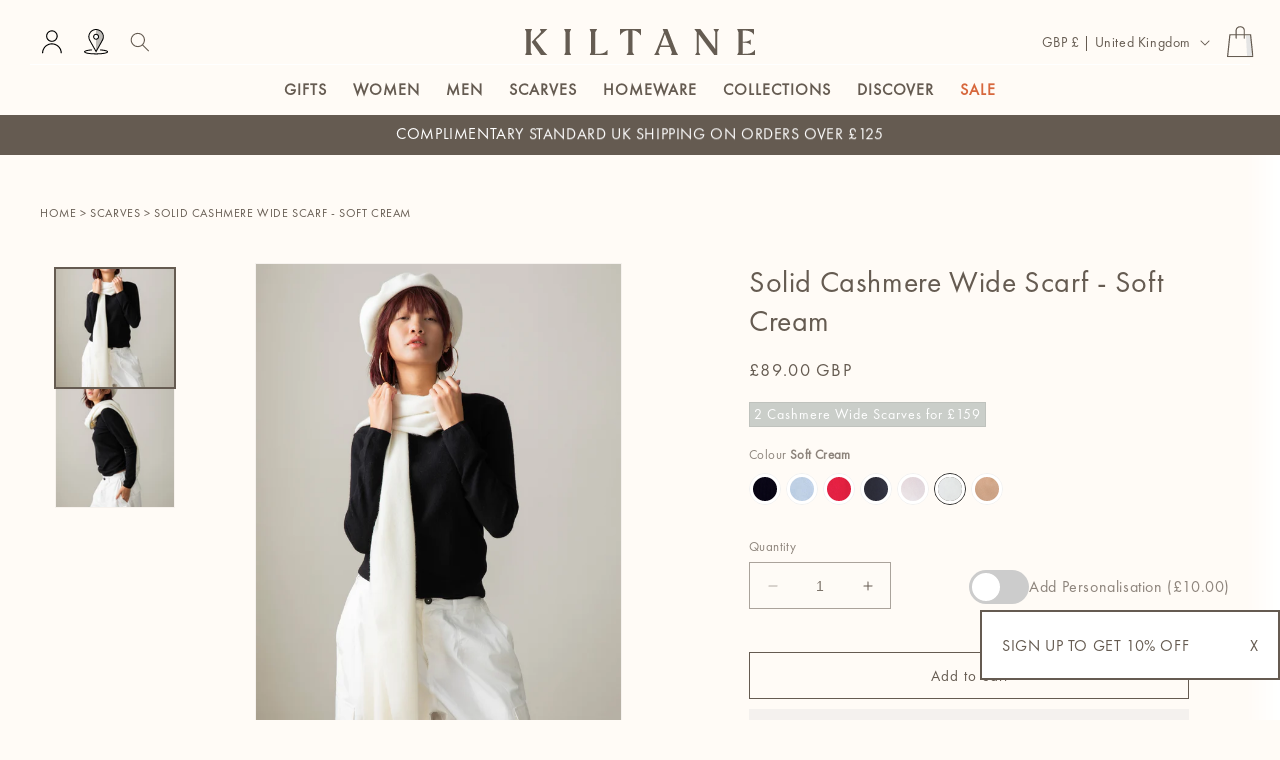

--- FILE ---
content_type: text/css
request_url: https://www.kiltane.com/cdn/shop/t/87/compiled_assets/styles.css?27721
body_size: 412
content:
.embroidery-section-toggle{display:inline-flex;justify-content:end;align-items:center;gap:15px;flex:1;float:right;height:100px;margin-bottom:0}.product-form__input.product-form__quantity{display:inline-flex;flex-direction:column;justify-content:center;align-items:start;margin-bottom:0}.embroidery-section{margin:10px 0 20px}.toggle-switch-section{display:flex;align-items:center;gap:15px}.toggle-label{font-weight:500}.switch{position:relative;display:inline-block;width:60px;height:34px;cursor:pointer}.switch input{opacity:0;width:0;height:0}.embroidery-section-toggle .slider{position:absolute;top:0;left:0;right:0;bottom:0;background-color:#ccc;transition:.4s;border-radius:34px}.embroidery-section-toggle .slider:before{position:absolute;content:"";height:28px;width:28px;left:3px;bottom:3px;background-color:#fff;transition:.4s;border-radius:50%}.embroidery-section-toggle input:checked+.slider{background-color:#d7573c}.embroidery-section-toggle input:checked+.slider:before{transform:translate(26px)}.embroidery-options{margin-top:20px}.disclaimer-title{margin-bottom:0}.embroidery-disclaimer{margin-top:0;margin-bottom:20px}.variant-section{margin-bottom:20px}.variant-label{display:block;font-weight:600;margin-bottom:10px}.variant-label .required{color:#d7573c}.font-options{display:flex;gap:15px;flex-wrap:wrap}.font-option{display:flex;align-items:center;gap:12px;cursor:pointer;padding:10px;border:2px solid transparent;transition:all .3s ease;min-width:80px}.font-option:hover{border-color:#ddd}.font-option.selected{border-color:#d7573c;background-color:#fff5f2}.font-preview{width:60px;height:60px;border-radius:50%;background-color:#f8f9fa;display:flex;align-items:center;justify-content:center;border:1px solid #e0e0e0;overflow:hidden}.font-preview img{width:100%;height:100%;object-fit:cover}.font-fallback{background-color:#f8f9fa;display:flex;align-items:center;justify-content:center;font-size:16px;text-align:center;padding:5px;width:100%;height:100%}.font-name{font-size:16px;text-align:center;word-wrap:break-word;max-width:100%}.color-options{display:flex;gap:12px;flex-wrap:wrap}.color-option{display:flex;flex-direction:column;align-items:center;gap:8px;cursor:pointer;padding:8px;border:2px solid transparent;border-radius:8px;transition:all .3s ease;min-width:70px}.color-option:hover{border-color:#ddd}.color-option.selected{border-color:#d7573c;background-color:#fff5f2}.color-preview{width:40px;height:40px;border-radius:50%;border:2px solid #fff;box-shadow:0 2px 4px #0000001a;overflow:hidden;display:flex;align-items:center;justify-content:center}.color-preview img{width:100%;height:100%;object-fit:cover}.color-fallback{width:100%;height:100%;background-color:#f8f9fa;border-radius:50%}.color-name{font-size:12px;color:#666;text-align:center;word-wrap:break-word;max-width:100%}.font-option.out-of-stock,.color-option.out-of-stock{opacity:.4;pointer-events:none;cursor:not-allowed}.font-option.out-of-stock .font-preview,.color-option.out-of-stock .color-preview{filter:grayscale(100%);position:relative}.font-option.out-of-stock .font-preview:after,.color-option.out-of-stock .color-preview:after{content:"";position:absolute;top:50%;left:0%;right:0%;height:2px;background-color:#000;transform:translateY(-50%) rotate(-45deg);z-index:2}.text-input-container{position:relative;max-width:200px;margin-bottom:40px}.embroidery-text-input{width:100%;padding:12px;border:1px solid #ddd;border-radius:4px;font-size:14px;outline:none;transition:border-color .3s ease;text-transform:uppercase;font-weight:600;letter-spacing:1px}.embroidery-text-input:focus{border-color:#d7573c}.embroidery-text-input::placeholder{text-transform:none;font-weight:400;letter-spacing:normal}.character-count{position:absolute;bottom:8px;right:8px;font-size:12px;color:#999}.input-tooltip{position:absolute;bottom:-30px;left:0;font-size:11px;color:#666;font-style:italic;opacity:.8}.hidden{display:none}.font-modal{position:fixed;top:0;left:0;width:100%;height:100%;z-index:9999;display:flex;align-items:center;justify-content:center}.font-modal-overlay{position:absolute;top:0;left:0;width:100%;height:100%;background-color:#000c;cursor:pointer}.font-modal-content{position:relative;border-radius:8px;max-width:500px;max-height:80vh;overflow:auto;text-align:center;box-shadow:0 4px 20px #0000004d}.font-modal-close{position:absolute;top:10px;right:15px;font-size:40px;font-weight:700;cursor:pointer;color:#000;line-height:1}.font-modal-close:hover{color:#d7573c}#fontModalImage{max-width:100%;object-fit:contain}@media screen and (max-width: 1150px) and (min-width: 750px){.embroidery-section-toggle{display:flex;float:none;justify-content:start;height:auto}}@media screen and (max-width:436px){.embroidery-section-toggle{display:flex;float:none;justify-content:start;height:auto}}
/*# sourceMappingURL=/cdn/shop/t/87/compiled_assets/styles.css.map?27721= */


--- FILE ---
content_type: text/css
request_url: https://www.kiltane.com/cdn/shop/t/87/assets/kiltane.css?v=11899637536901417581767620290
body_size: 1995
content:
body,.collection-hero,.boost-sd__search-form-wrapper{background:#fffbf6!important}#MainContent{padding-top:200px}@media screen and (max-width: 990px){#MainContent{padding-top:100px}}.boost-sd__pagination-number--active{text-decoration:underline;font-weight:700!important}.tmenu_submenu_type_mega .tmenu_item_layout_block .tmenu_submenu>.tmenu_item a{font-size:20px!important}.home-page #MainContent{padding-top:100px}@media screen and (max-width: 990px){.home-page #MainContent{padding-top:75px}}.tmenu_nav .tmenu_item_link{color:#655b51!important}.tmenu_nav .tmenu_item:hover .tmenu_item_link{color:#fff!important}.header__inline-menu .delayed li{opacity:0;animation:fadeIn 3s ease-in forwards;animation-delay:2s}@keyframes fadeIn{to{opacity:1}}.header-banner{display:flex;justify-content:center;text-align:center}a.header__location-icon{padding-left:0}.header{padding-bottom:0!important}.header-wrapper{background:#fffbf6;position:absolute;transition:.5s;width:100%}.tmenu_submenu_type_flyout .tmenu_submenu,.tmenu_item--root>.tmenu_submenu{background-color:#655b51!important}.home-page .header__menu-item,.home-page .header__active-menu-item,.home-page .header-banner{color:#000;text-decoration:none}.home-page .scrolled-past-header .header__menu-item,.home-page .scrolled-past-header .header__active-menu-item,.home-page .scrolled-past-header .header-banner,.home-page .header-wrapper:hover .header__menu-item,.home-page .header-wrapper:hover .header__active-menu-item,.home-page .header-wrapper:hover .header-banner{color:#fff}.left-icons{grid-area:left-icons;justify-self:start;display:flex}.right-icons .header__search{display:none}.header__icon--wishlist,.header__icon--cart{padding-left:23px;background-repeat:no-repeat;background-size:27px 40px;background-position:center center;-webkit-transition:-webkit-transform .2s;transition:-webkit-transform .2s;transition:transform .2s;transition:transform .2s,-webkit-transform .2s}@media screen and (max-width: 990px){.left-icons{display:none}.right-icons .header__search{display:block}#HeaderCountryMobileForm .disclosure__list-wrapper{z-index:9999}#HeaderCountryMobileForm .disclosure__button span,#HeaderCountryMobileForm .disclosure__button svg{color:#fff}}.kiltane-icon{display:none}@media screen and (min-width:990px){.header__inline-menu{width:100%;display:flex;justify-content:center;border-top:1px solid white}.scrolled-past-header .header--top-center{grid-template-areas:"heading left-icons navigation icons";grid-template-columns:70px 1fr auto 1fr}.scrolled-past-header .header__inline-menu{margin-top:0!important}.scrolled-past-header .header__heading-logo{display:none}.scrolled-past-header .header__heading-link{padding:0;justify-self:center}.scrolled-past-header .kiltane-icon{display:flex;max-width:50px}.scrolled-past-header .header__heading-logo-wrapper{display:inline-block;transition:width .3s cubic-bezier(.52,0,.61,.99);height:50px;display:flex;justify-content:center;align-self:center}.scrolled-past-header .header__heading-link{display:block;overflow-x:hidden;width:80px;height:70px;position:fixed;overflow:hidden;left:0;top:0;-webkit-box-ordinal-group:0;-ms-flex-order:-1;order:-1;background-color:#fffbf6;-webkit-transform:none;transform:none;margin:0;z-index:2;display:flex}}.search-modal{z-index:9999}.header-wrapper .swiper{background-color:#655b51}.tmenu_item--root>a>.tmenu_item_text{font-weight:700!important}.tmenu_item a{font-family:FuturaPT,sans-serif!important;font-weight:400!important}.tmenu_item>.tmenu_submenu{margin:0 auto;padding-left:calc((100% - 1200px)/2)!important;padding-right:calc((100% - 1200px)/2)!important;box-sizing:border-box}@media screen and (min-width:990px){.tmenu_item_active,.kiltane-mega-menu .tmenu_submenu{background-color:#655b51!important}}#menu-drawer,.tmenu_item_mobile{background-color:#655b51}.tmenu_item_mobile .tmenu_item_link{color:#fff}.menu-sale>a>.tmenu_item_text{color:red!important}.home-page .header-wrapper:hover .menu-sale>a>.tmenu_item_text,.home-page .scrolled-past-header .menu-sale>a>.tmenu_item_text{color:red!important}.swiper-button-prev,.swiper-button-next{width:40px;height:40px;background-color:#fff;border:1px solid #E7E7E7;border-radius:50%}.swiper-button-prev:after,.swiper-button-next:after{font-size:15px;color:#494949}.product-form__input input[type=radio]+label.color-swatch{height:25px;width:25px;padding:0;margin:0;border-radius:100%}.product-form__input input[type=radio]:checked+label.color-swatch{box-shadow:0 0 0 2px #000;transition:box-shadow .2s ease}.boost-sd__recommendation-title-text{font-size:22px!important;font-family:FuturaPT,sans-serif!important;font-weight:400!important;color:#655b51!important}@media screen and (max-width: 990px){.delivery-wrapper table{width:100%!important}.delivery-wrapper tbody p,.delivery-wrapper tbody td{font-size:12px}}.product__title h1,.boost-sd__show-limit-list-button,.boost-sd__sorting-label,.boost-sd__sorting-button{font-family:FuturaPT,sans-serif!important;color:#655b51!important}.boost-sd__sorting-list{z-index:999!important}.panel p,.panel div,.panel{font-size:1.3rem;margin:0}.panel{padding-bottom:10px!important}.collection-hero__title{color:#655b51!important;font-size:2rem}@media screen and (min-width:990px){.collection-hero__title{font-size:2.5rem}}.boost-sd__collection-header{display:none}.boost-sd__product-title{min-height:35px;font-family:FuturaPT,sans-serif!important;color:#655b51!important}.boost-sd__filter-option-title{font-family:CalsonPro-Regular,sans-serif!important;font-weight:500!important;font-size:14px;color:#655b51!important}.boost-sd__product-item .boost-sd__button span,.product-form__submit{color:#655b51!important;background:unset!important;font-family:FuturaPT,sans-serif!important}.boost-sd__button{border-color:#655b51!important;color:#655b51!important;background-color:transparent!important}.boost-sd__button:hover,.product-form__submit:hover{background-color:#655b51!important;border:white 2px solid;border-color:#fff!important;color:#fff}.boost-sd__button:hover .boost-sd__button-text,.product-form__submit:hover span{color:#fff!important}.boost-sd__button-text{font-family:FuturaPT,sans-serif!important}.boost-sd__filter-option-item-label,.boost-sd__format-currency{font-family:FuturaPT,serif!important;color:#655b51!important}wishlist-button-collection .wk-floating{z-index:3!important}.boost-sd__header-main-2-content{width:100%!important}.klaviyo-signup-modal{min-width:300px;min-height:100px;max-width:600px;position:fixed;right:0;bottom:10px;max-height:80vh;z-index:999;overflow-y:auto}.klaviyo-signup-button{width:100%;height:100%;align-content:center;min-height:70px;border:2px solid #655B51;color:#655b51;display:grid;grid-template-columns:90% 10%;text-align:left;background-color:#fff;padding:10px 0 10px 20px;line-height:normal}#klaviyo-signup div.response{margin:0!important;padding:0 .5em .5em 0!important}.klaviyo-signup-modal #klaviyo-signup-shell{transition:2s;background-color:#fff;box-shadow:0 4px 8px #0003,0 6px 20px #00000030}.klaviyo-signup-modal #klaviyo-signup{width:100%;background-color:#fffbf6}.klaviyo-signup-modal .signup-content{display:grid;grid-template-columns:50% 50%}.klaviyo-signup-button:hover{cursor:pointer}.klaviyo-signup-content img{width:100%}.signup-content>div{padding:10px}.display-none{display:none}#mce-success-response{color:#655b51!important}@media screen and (max-width: 990px){.klaviyo-signup-modal{max-height:98vh}.klaviyo-signup-button div{font-size:14px}.klaviyo-signup-button{min-height:45px}.klaviyo-signup-modal .signup-content{grid-template-columns:100% 50%}.signup-content img{display:none}}.button.button--secondary:hover,.banner__buttons .button:hover{background-color:#655b51;color:#fff}.main-page-title{display:flex;justify-content:center}.tab-pill:hover{cursor:pointer;background-color:#dcdcdc!important}.footer__payment{filter:grayscale(1)}.drawer__footer summary{font-weight:700}.boost-sd__product-item[data-product-id="8929711653145"]{display:none!important}.giftwrap-by-wrapped{color:#655b51}@media screen and (max-width: 990px){.collections .swiper-slide{height:auto}.collections .carousel-item{height:100%;display:flex;flex-direction:column}.carousel-item-info{flex:1;justify-content:space-between}.carousel-item-info h2{font-size:16px!important}}#shopify-section-template--20844078530841__e5be4be2-b5f2-4fb4-9afb-44236c815787 .button:after,#shopify-section-template--20844078530841__e5be4be2-b5f2-4fb4-9afb-44236c815787 .button:before{box-shadow:unset!important}.banner__heading{font-family:FuturaPT}.hide-desktop{display:none!important}@media screen and (max-width: 990px){.hide-desktop{display:block!important}.hide-mobile{display:none!important}}.the-details-accordian div{display:block;margin-bottom:10px}.the-details-accordian div:before{content:"";position:absolute;left:0}.the-details-accordian div{text-indent:-9px}.the-details-accordian div span{display:block;margin-bottom:10px;margin-top:10px}.boost-sd__recommendation .boost-sd__recommendation-title-text{text-transform:uppercase!important;font-size:16px!important;font-weight:700!important}#size-guide h1,#size-guide p,#size-guide h2{margin:0 0 20px}.cart__footer{margin-bottom:40px}.tmenu_image span{font-weight:300!important}.boost-sd-layout,.boost-sd__toolbar-inner{max-width:1650px!important}.location-hide{display:none!important}.cart-notification.active{z-index:999}.cart-notification{background:#fff;z-index:999}.boost-sd__filter-tree-horizontal-refine-by-item,.boost-sd__refine-by-horizontal-refine-by-item{background-color:transparent!important;border:1px solid #655B51!important;color:#655b51!important;font-family:FuturaPT!important}.footer-accordion{max-width:600px;margin:0 auto;padding:0;list-style:none}.footer-accordion-item{border-radius:4px;overflow:hidden}.footer-accordion-header{color:#fff;cursor:pointer;padding:10px;border:none;width:100%;outline:none;transition:background-color .3s ease;display:block;text-align:left;background-color:unset;display:flex;flex-direction:row;justify-content:space-between}.footer-accordion-content{max-height:0;overflow:hidden;transition:max-height .3s ease;padding-left:0}.footer-accordion-content li{padding:10px 15px}.footer-accordion-header>div>a{color:#fff;text-decoration:none}.footer-accordion-content li a{color:#ffffffbf;text-decoration:none}.footer-accordion-content li a:hover{text-decoration:underline}.footer-accordion-header.active .arrow{transform:rotate(-180deg)}.arrow .icon-caret{height:calc(var(--font-heading-scale) * .6rem)}.klaviyo-form-WjrXvC form>div{justify-content:start!important}.boost-sd__pagination button{color:#655b51!important}.boost-sd__filter-option-path{fill:#655b51!important}.dustbag-wrapper-container{margin-top:10px}.limoniapps-discountninja-subtotalcomment-summary-row{display:none!important}.cart-page-layout:has(#main-cart-footer.is-empty){grid-template-columns:1fr;max-width:800px;margin:0 auto;width:100%}.tmenu_nav .kiltane-sale-heading{background-color:var(--sale-nav-background-color)}.tmenu_nav .kiltane-sale-heading a.tmenu_item_link{color:var(--sale-nav-text-color)!important}.tmenu_nav .kiltane-sale-heading a.tmenu_item_link:hover{background-color:var(--sale-nav-background-color-hover)!important}.tmenu_nav .kiltane-sale-heading a.tmenu_item_link:hover{color:var(--sale-nav-text-color-hover)!important}
/*# sourceMappingURL=/cdn/shop/t/87/assets/kiltane.css.map?v=11899637536901417581767620290 */


--- FILE ---
content_type: text/css
request_url: https://www.kiltane.com/cdn/shop/t/87/assets/component-complementary-products.css?v=149351664368571928751756274640
body_size: 855
content:
.complementary-products__container{display:flex;flex-direction:column;gap:1.3rem}product-recommendations:not(.is-accordion) .complementary-products__container{margin-top:1.5rem}.complementary-products__container>details[open]{padding-bottom:1.5rem}.complementary-slider{margin-top:0;gap:0}.complementary-slide{--shadow-padding-sides: calc((var(--shadow-horizontal-offset) + var(--shadow-blur-radius)) * var(--shadow-visible));--shadow-padding-sides-negative: calc( (var(--shadow-horizontal-offset) * -1 + var(--shadow-blur-radius)) * var(--shadow-visible) )}.complementary-slide>ul{display:flex;flex-direction:column;gap:var(--grid-mobile-vertical-spacing)}.complementary-slide.complementary-slide--standard>ul{gap:calc(var(--grid-mobile-vertical-spacing) + 8px)}@media screen and (min-width: 750px){.complementary-slide>ul{gap:var(--grid-desktop-vertical-spacing)}.complementary-slide.complementary-slide--standard>ul{gap:calc(var(--grid-desktop-vertical-spacing) + 8px)}}.complementary-slide.grid__item{width:100%;padding-top:max(var(--focus-outline-padding),var(--shadow-padding-top));padding-bottom:max(var(--focus-outline-padding),var(--shadow-padding-bottom));padding-right:max(var(--focus-outline-padding),var(--shadow-padding-sides));padding-left:max(var(--focus-outline-padding),var(--shadow-padding-sides-negative))}.complementary-slide .card-wrapper{height:auto}.complementary-products>.summary__title{display:flex;line-height:1;padding:1.5rem 0}.accordion+product-recommendations .accordion,product-recommendations.is-accordion+.accordion{margin-top:0;border-top:none}.complementary-products>.summary__title .icon-accordion{fill:rgb(var(--color-foreground));height:calc(var(--font-heading-scale) * 2rem);margin-right:calc(var(--font-heading-scale) * 1rem);width:calc(var(--font-heading-scale) * 2rem)}.complementary-products__container .card--card .card__content,.complementary-products__container .card--horizontal .card__information{padding:0}.complementary-products__container .card--horizontal .card__inner{max-width:20%}@media screen and (min-width: 750px) and (max-width: 1200px){.complementary-products__container .card--horizontal .card__inner{max-width:25%}}.complementary-slide .card--text .card__content{grid-template-rows:minmax(0,1fr) max-content auto}.complementary-products__container .card--card.card--media>.card__content{margin-top:0}.complementary-products-contains-quick-add .underline-links-hover:hover a{text-decoration:initial}.complementary-products-contains-quick-add .card__heading:hover a{text-decoration:underline}.complementary-products__container .card--card .card__inner .card__media{border-radius:calc(var(--corner-radius) - var(--border-width) - var(--image-padding))}.complementary-products__container .card--horizontal .quick-add{margin:0;max-width:20rem}.complementary-products__container .quick-add__submit{padding:1.5rem 0;min-height:inherit}.complementary-products__container .quick-add__submit .icon-plus{width:1.2rem}.complementary-products__container .icon-wrap{display:flex}.complementary-products .sold-out-message:not(.hidden)+.icon-wrap{display:none}.complementary-products__container .quick-add__submit:not(.animate-arrow) .icon-wrap{transition:transform var(--duration-short) ease}.complementary-products__container .quick-add__submit:not(.animate-arrow):hover .icon-wrap{transform:rotate(90deg)}.complementary-products__container .quick-add__submit:after,.complementary-products__container .quick-add__submit:hover:after{box-shadow:none}.complementary-products__container .card--horizontal .quick-add,.complementary-products__container .card__badge{justify-self:var(--text-alignment)}.product--no-media .complementary-products__container .price{text-align:var(--text-alignment)}@media screen and (min-width: 750px){.complementary-products__container .price--on-sale .price-item--regular{font-size:1.3rem}}.complementary-products__details .product-form{margin-bottom:0;margin-top:0;height:100%}.complementary-products__container .swiper-pagination-bullets{bottom:0}.complementary-products__list.swiper-wrapper{padding-bottom:30px}.complementary-products__details .product-form form{justify-content:end;height:100%;display:flex;flex-direction:column}.complementary-products__container .accordion__title{margin-bottom:1.5rem}.complementary-products__list{list-style:none;padding:0;margin:0;cursor:default}.complementary-products__list:has(.complementary-products__item:nth-child(4)){cursor:grab}.complementary-products__container{display:block}.recommendationSwiper .swiper-wrapper{display:flex;align-items:stretch}.recommendationSwiper .swiper-slide{display:flex;flex-direction:column}.complementary-products__card{display:flex;border-radius:10px;padding:10px;align-items:start;gap:10px;min-height:210px}.complementary-products__image{flex:1;height:100%}@media (min-width: 1300px){.complementary-products__image{aspect-ratio:200 / 237;max-height:170px}.complementary-products__card{min-height:auto}}.complementary-products__image img{border-radius:4px;width:100%;height:100%;object-fit:contain}.complementary-products__details{flex:2;text-align:left;display:flex;flex-direction:column;height:100%;width:100%}.complementary-products__title{font-family:Futura PT,sans-serif;text-decoration:none;cursor:pointer;font-size:16px;margin:0;font-weight:500;color:inherit}.complementary-products__title:hover{text-decoration:underline}.complementary-products__price{font-size:16px;font-weight:500;margin-bottom:5px;margin-top:3px}.complementary-products__variants{margin-bottom:10px}.complementary-products__variant-button{background-color:transparent;color:inherit;border:1px solid #fff;padding:4px 8px;font-size:14px;margin-right:8px;font-family:Futura PT,sans-serif;cursor:pointer;min-width:49px}.complementary-products__add-to-cart{background-color:#fff!important;color:#655b51!important;font-weight:300;font-family:Futura PT,sans-serif;font-size:14px;line-height:1.5;letter-spacing:.05em;padding:10px 8px;border:none;width:100%;text-transform:none;cursor:pointer;margin-bottom:0}.complementary-slide>ul{display:block}.complementary-products__add-to-cart:hover{background-color:transparent!important;color:#fff!important;border-color:1px solid #fff!important}.complementary-products__variants{display:flex;flex-wrap:wrap;gap:5px;margin-bottom:12px}.complementary-products__variant-button{background-color:transparent;color:inherit;border:1px solid #fff;padding:6px 12px;font-size:14px;font-family:Futura PT,sans-serif;cursor:pointer;transition:.2s ease}.complementary-products__variant-button:hover{background-color:#fff;color:#655b51}.complementary-products__variant-button--disabled{position:relative;opacity:.5;cursor:not-allowed;pointer-events:none}.complementary-products__variant-button--disabled:hover{background-color:transparent;color:inherit}.complementary-products__variant-button--disabled:after{content:"";position:absolute;bottom:4px;left:7px;width:calc(100% - 8px);height:1.5px;transform:rotate(-32deg);transform-origin:bottom left;pointer-events:none}.complementary-products__variant-button.active{background-color:#fff;color:#655b51}@media (max-width: 825px){.complementary-products__card{flex-direction:column;align-items:stretch;padding:16px;gap:5px}.complementary-products__image img{width:50%;margin:0 auto;display:block}.complementary-products__variants{flex-wrap:wrap;gap:8px}.complementary-products__price,.complementary-products__title{margin-bottom:0;margin-top:5px}.complementary-products__variant-button--disabled:after{bottom:3px;left:5px;width:calc(100% - 3px);transform:rotate(-32deg)}.complementary-products__details .product-form{margin:10px 0 0}.complementary-products__list{cursor:default!important}.complementary-products__list:has(.complementary-products__item:nth-child(2)){cursor:grab!important}}@media (max-width: 749px){.complementary-products__card{flex-direction:row;align-items:start;gap:20px;padding:16px}.complementary-products__image img{width:150px;margin:0;display:block}.complementary-products__container .slider-mobile-gutter.mobile{display:block}.complementary-products__container .slider-mobile-gutter.desktop{display:none}}@media (max-width: 416px){.complementary-products__card{flex-direction:column;align-items:flex-start;gap:12px;padding:12px}.complementary-products__image{width:100%;margin-bottom:10px}.complementary-products__image img{width:100%;max-width:160px;margin:0 auto;display:block}}.swiper-pagination-bullet-active{background:#655b51}
/*# sourceMappingURL=/cdn/shop/t/87/assets/component-complementary-products.css.map?v=149351664368571928751756274640 */


--- FILE ---
content_type: text/css
request_url: https://www.kiltane.com/cdn/shop/t/87/assets/boost-sd-custom.css?v=1768702664615
body_size: -44
content:
.boost-sd__product-image-row--bottom{bottom:45px}.boost-sd__product-title{min-height:55px}.boost-sd__product-price{min-height:35px}.dot{height:20px;width:20px;background-color:#bbb;border-radius:50%;display:inline-block;margin-right:5px}.colorSwatch{min-height:40px;padding-top:10px;display:flex;flex-direction:row;justify-content:evenly}.colorSwatch>a{display:grid;place-items:center}.boost-sd__product-link{height:100%}.boost-sd__product-info{flex-direction:column;height:100%;padding-bottom:58px}.boost-sd__product-item .boost-sd__button{position:absolute;bottom:0;display:flex}.boost-sd__product-info .badge,.price__container .badge{background-color:#cacec9;color:#fff;border-radius:0;text-align:left;padding:4px;text-align:center}.price__container .badge{margin-top:19px;margin-bottom:12px!important}.boost-sd__filter-option-title,.boost-sd__show-limit-list-button{font-family:FuturaPT,sans-serif!important;color:#655b51!important;font-size:14px}.boost-sd__product-image-wrapper--zoom-in:hover .boost-sd__product-image-img{transform:scale(var(--boostsd-product-image-scale-number))}.badge-usp{font-family:FuturaPTExtraBold;background-color:#fffbf6;color:#655b51;position:absolute;z-index:2;bottom:10px;right:10px;padding:5px 20px;display:flex;text-align:center;text-transform:uppercase;font-size:14px}.badge-usp.personalised-badge{font-weight:300;font-family:FuturaPT,sans-serif!important;background-color:transparent;color:#fffbf6}.badge-usp.personalised-badge .icon img{max-width:50px;height:30px;filter:brightness(3);margin-bottom:-10px}@media (max-width:720px){.badge-usp{font-size:10px}}@media (min-width:720px){.boost-sd__product-title{min-height:42px;font-size:16px!important}.boost-sd__product-info .badge,.price__container .badge{font-size:14px!important}}.boost-sd__product-price-saving{font-family:FuturaPT,sans-serif!important}[data-product-id="9538813100313"] .boost-sd__btn-add-to-cart{display:none}.boost-sd__product-item{margin-bottom:-25px!important}.boost-sd__refine-by-horizontal-refine-by{padding-left:calc(var(--boostsd-general-gutter-desktop)* .5)}
/*# sourceMappingURL=/cdn/shop/t/87/assets/boost-sd-custom.css.map?v=1768702664615 */


--- FILE ---
content_type: text/javascript
request_url: https://www.kiltane.com/cdn/shop/t/87/assets/boost-sd-custom.js?v=1768702664615
body_size: 1645
content:
boostSDAppConfig?.filterSettings&&(boostSDAppConfig.filterSettings.filterLayout="horizontal");const sampleCustomization={updateProductItemGrid:componentRegistry=>{componentRegistry.useComponentPlugin("ProductItem",{name:"Add extra information",enabled:!0,apply:()=>({afterRender(element){try{let productData=element.getParams().props.product,productId=productData.id;productData?.split_product&&(productId=productData.variant_id);let productItem=document.querySelector('[data-product-id="'+productId+'"]');if(!productItem){console.error("Product item not found for product ID:",productId);return}if(!productItem.querySelector(".badge-usp"))for(var i=productData.tags.length-1;i>=0;i--){if(tag=productData.tags[i],tag.indexOf("plp-badge-")!==-1){const badgeHTML=`
            <div class="badge-usp">
              <div class="">${tag.split("plp-badge-")[1]}</div>
            </div>`;var preTagLabel='<span class="display-tag display-tag-small display-tag-gender">'+tag.split("plp-badge-")[1]+"</span>";productItem.querySelector(".boost-sd__product-image").insertAdjacentHTML("beforeend",badgeHTML)}tag.indexOf("Collection_Personalised")!==-1&&productItem.querySelector(".boost-sd__product-image").insertAdjacentHTML("beforeend",`
            <div class="badge-usp personalised-badge">
              <div class=""><span class="icon"><img src="https://cdn.shopify.com/s/files/1/0784/1388/9817/files/personlised-icon.png?v=1760528001"/></span> Personalise</div>
            </div>`)}var activeProductColor="";productItem.querySelector(".colorSwatch")||(productItem.querySelector(".boost-sd__product-image").insertAdjacentHTML("afterend",`
                    <style>
                      
                    </style>
                    <div style="display: flex; flex-direction: column;">
                      <div class="colorSwatch"></div>
                    </div>`),productData.metafields.forEach(metaObject=>{if(window.strings.collectionBadges==="true"){const country=Shopify.country,priceDiv=productItem.querySelector(".boost-sd__product-price");let badgeKey=null;switch(country){case"GB":metaObject.key==="badge"&&(badgeKey="badge");break;case"US":metaObject.key==="badge_us"&&(badgeKey="badge_us");break;default:metaObject.key==="badge_default"&&(badgeKey="badge_default");break}if(badgeKey&&metaObject.key===badgeKey&&priceDiv){const badgeDiv=document.createElement("div");badgeDiv.classList.add("badge"),badgeDiv.innerHTML=metaObject.value,priceDiv.insertAdjacentElement("afterend",badgeDiv)}}if(metaObject.key=="linked_products"){let findLinkedProducts2=function(){fetch(window.Shopify.routes.root+"api/graphql",{method:"POST",headers:{"X-Shopify-Storefront-Access-Token":"b71b026299672643621edd5c999cff3a","Content-Type":"application/json"},body:JSON.stringify({query:`{
                          metaobject(id: "${metaObjectValue}") {
                            field(key: "linked_products") {
                              value
                            }
                          }
                        }`})}).then(response=>{if(!response.ok)throw new Error("Network response was not ok");return response.json()}).then(data=>{var query=data.data.metaobject.field.value.split(",").map(product=>{var output=product.split("/"),lastElement=output[output.length-1];return lastElement.slice(0,-2)}).join(" OR ");return fetch(window.Shopify.routes.root+"api/graphql",{method:"POST",headers:{"X-Shopify-Storefront-Access-Token":"b71b026299672643621edd5c999cff3a","Content-Type":"application/json"},body:JSON.stringify({query:`{
                              products(first: 50, query: "${query}") {
                                edges {
                                  node {
                                    id
                                    title
                                    onlineStoreUrl
                                    availableForSale
                                    featuredImage {
                                      url
                                    }
                                    metafields(identifiers: [
                                      { namespace: "custom", key: "color" },
                                      { namespace: "custom", key: "colorswatchurl" }
                                    ]) {
                                      reference {
                                        ... on MediaImage {
                                          presentation {
                                            asJson(format: IMAGE)
                                          }
                                          image {
                                            url
                                            height
                                            width
                                          }
                                        }
                                      }
                                      value
                                    }
                                  }
                                }
                              }
                            }`})})}).then(response=>{if(!response.ok)throw new Error("Network response was not ok");return response.json()}).then(data=>{var productMetafields=data.data.products.edges,total=data.data.products.edges.length,count=0,added=!1;productMetafields.forEach(productMetafield=>{if(productMetafield.node.availableForSale!=!1){if(count==5){var extra=total-count;extra>0&&added==!1&&(added=!0,productItem.querySelector(".colorSwatch").insertAdjacentHTML("beforeend",`<div style="display: flex;height: 30px;align-items: center;">+ ${extra}</div>`));return}image=productMetafield.node.featuredImage.url;var metafields=productMetafield.node.metafields;if(metafields[1]&&metafields[1].reference&&metafields[1].reference.presentation){focalPoint=metafields[1].reference.presentation.asJson.focalPoint;var generateImageURL=metafields[1].reference.image.url.substring(0,metafields[1].reference.image.url.lastIndexOf("?"))+"?crop=region&crop_height=100&crop_left="+Math.ceil(focalPoint.x*metafields[1].reference.image.width)+"&crop_top="+Math.ceil(focalPoint.y*metafields[1].reference.image.height)+"&crop_width=100&height=40&v=1709648334&width=40",span=`<a href="${productMetafield.node.onlineStoreUrl}"><span class="dot" style="background-image: url(${generateImageURL}); background-position-x: ${focalPoint.x}; background-position-y:${focalPoint.y}; --focus-x:${focalPoint.x}; --focus-y:${focalPoint.y};"></span></a>`;productItem.querySelector(".colorSwatch").insertAdjacentHTML("beforeend",span)}else if(metafields[0]){color=metafields[0].value;var span=`<a href="${productMetafield.node.onlineStoreUrl}"><span class="dot" style="background-color: ${color.toString()};"></span></a>`;productItem.querySelector(".colorSwatch").insertAdjacentHTML("beforeend",span)}else if(metafields[1]&&metafields[1].reference){var span=`<a href="${productMetafield.node.onlineStoreUrl}"><span class="dot" style="background-image: url('${metafields[1].reference.image.url}');     background-size: 100%;
                            background-position: center;"></span></a>`;productItem.querySelector(".colorSwatch").insertAdjacentHTML("beforeend",span)}else console.warn("Metafields do not contain the expected properties:",metafields);count++}})}).then(()=>{if(productId=="8468930232601"||productId=="8468930953497"){var span=`<a href="/products/womens-cricket-style-cable-v-neck-jumper-cream-black"><span class="dot" style="background-image: url('https://cdn.shopify.com/s/files/1/0784/1388/9817/files/Screenshot_2024-06-06_at_15.06.55_dc577805-3263-446d-8001-b8391a5651da.png?v=1718171473');     background-size: 100%;
                          background-position: center;"></span></a>`;productItem.querySelector(".colorSwatch").insertAdjacentHTML("beforeend",span)}}).catch(error=>{console.error("There was an error:",error)})};var findLinkedProducts=findLinkedProducts2,color=null,focalPoint=null,image=null;const metaObjectValue=metaObject.value;findLinkedProducts2()}}))}catch(e){console.warn(e)}}})})}};window.__BoostCustomization__=(window.__BoostCustomization__??[]).concat([sampleCustomization.updateProductItemGrid]);
//# sourceMappingURL=/cdn/shop/t/87/assets/boost-sd-custom.js.map?v=1768702664615


--- FILE ---
content_type: image/svg+xml
request_url: https://www.kiltane.com/cdn/shop/files/KILTANE_MASTER_DARK.svg?v=1707389273&width=230
body_size: -129
content:
<svg viewBox="0 0 845.14 97.94" xmlns="http://www.w3.org/2000/svg" id="Layer_2"><defs><style>.cls-1{fill:#655c52;}</style></defs><g id="Layer_1-2"><polygon points="143.78 0 143.78 .93 148.45 11.2 148.45 86.74 143.78 97 143.78 97.93 169.28 97.93 169.28 97 164.61 86.74 164.61 11.2 169.28 .93 169.28 0 143.78 0" class="cls-1"></polygon><path d="m513.9,18.19l16.33,42.91h-31.25l14.92-42.91Zm-7.62-18.19v.93l4.21,10.88-29.85,75.23-6.53,9.95v.93h21.14v-.93l-5.28-10.25,6.84-19.75h35.75l7.45,19.9-3.41,10.11v.93h26.43v-.93l-6.53-10.57L523.54,0h-17.26Z" class="cls-1"></path><polygon points="692.97 0 692.97 .93 699.19 11.2 699.19 74.15 644.48 0 622.87 0 622.87 .93 631.11 11.97 631.11 86.74 624.89 97 624.89 97.93 644.78 97.93 644.78 97 638.57 86.74 638.57 19.59 696.39 97.93 705.71 97.93 706.65 97 706.65 11.2 712.87 .93 712.87 0 692.97 0" class="cls-1"></polygon><path d="m349.76,0l-.93.93v22.23h.61c6.99-11.19,17.87-17.87,29.69-18.34v81.92l-6.22,10.26v.93h28.61v-.93l-6.22-10.26V4.82c11.82.47,22.7,7.16,29.7,18.34h.93l.05-.32V.94l-.93-.93h-75.27Z" class="cls-1"></path><path d="m844.09,77.72c-1.43,2.35-3.11,4.35-5.05,6.05-7.52,6.6-14.12,8.72-38.49,8.72v-41.95c11.12.1,19.21,1.24,24.58,4.9,1.41.96,2.63,2.08,3.67,3.41h.76v-19.73h-.76c-1.04,1.32-2.26,2.45-3.67,3.4-5.37,3.66-13.46,4.79-24.58,4.9V5.45c19.83,0,32.64,3.26,39.63,14.77h1.05V.94l-.93-.94h-60.58v.93l4.66,10.26v75.54l-4.66,10.26v.93h64.49l.93-.93v-19.28h-1.05Z" class="cls-1"></path><polygon points="0 0 0 .94 4.66 11.2 4.66 86.74 0 97 0 97.93 25.49 97.93 25.49 97 20.82 86.74 20.82 11.2 25.49 .94 25.49 0 0 0" class="cls-1"></polygon><polygon points="54.87 0 54.87 .94 59.22 11.2 24.71 47.72 24.71 48.65 51.49 86.74 59.36 97.93 82.66 97.93 82.66 96.94 71.82 86.74 38.86 41.82 81.6 .94 81.6 0 54.87 0" class="cls-1"></polygon><path d="m296.85,83.77c-7.52,6.6-14.12,8.72-38.5,8.72V11.58l6.21-10.25V.4h-27.05v.93l4.67,10.25v75.16l-4.66,10.25h0v.93h64.49l.94-.93v-19.27h-1.05c-1.44,2.35-3.11,4.35-5.05,6.05" class="cls-1"></path></g></svg>

--- FILE ---
content_type: text/javascript
request_url: https://www.kiltane.com/cdn/shop/t/87/assets/cart-notification.min.js?v=155202609611068780221761043341
body_size: -108
content:
class CartNotification extends HTMLElement{constructor(){super();this.notification=document.getElementById("cart-notification");this.header=document.querySelector("sticky-header");this.onBodyClick=this.handleBodyClick.bind(this);this.notification.addEventListener("keyup",a=>"Escape"===a.code&&this.close());this.querySelectorAll('button[type="button"]').forEach(a=>a.addEventListener("click",this.close.bind(this)))}open(){this.notification.classList.add("animate","active");this.notification.addEventListener("transitionend",
()=>{this.notification.focus();trapFocus(this.notification)},{once:!0});document.body.addEventListener("click",this.onBodyClick)}close(){this.notification.classList.remove("active");document.body.removeEventListener("click",this.onBodyClick);removeTrapFocus(this.activeElement)}renderContents(a){console.log(a,"parsed");if(Array.isArray(a)){this.cartItemKey=a[0]?.key;const c=a[0]?.sections||a.sections;c&&this.getSectionsToRender().forEach(b=>{const d=document.getElementById(b.id);d&&c[b.id]&&(d.innerHTML=this.getSectionInnerHTML(c[b.id],b.selector))})}else if(a.items&&Array.isArray(a.items)){this.cartItemKey=a.items[0]?.key;this.getSectionsToRender().forEach(b=>{const c=document.getElementById(b.id);c&&a.sections&&a.sections[b.id]&&(c.innerHTML=this.getSectionInnerHTML(a.sections[b.id],b.selector))})}else{this.cartItemKey=a.key;this.getSectionsToRender().forEach(b=>{document.getElementById(b.id).innerHTML=this.getSectionInnerHTML(a.sections[b.id],b.selector)})}this.header&&this.header.reveal();this.open()}getSectionsToRender(){return[{id:"cart-notification-product",
selector:`[id="cart-notification-product-${this.cartItemKey}"]`},{id:"cart-notification-button"},{id:"cart-icon-bubble"}]}getSectionInnerHTML(a,b=".shopify-section"){return(new DOMParser).parseFromString(a,"text/html").querySelector(b).innerHTML}handleBodyClick(a){a=a.target;a===this.notification||a.closest("cart-notification")||(this.activeElement=(a=a.closest("details-disclosure, header-menu"))?a.querySelector("summary"):null,this.close())}setActiveElement(a){this.activeElement=a}}
customElements.define("cart-notification",CartNotification);


--- FILE ---
content_type: text/javascript
request_url: https://www.kiltane.com/cdn/shop/t/87/assets/product-form.min.js?v=120697370662437935261767699372
body_size: 1448
content:
customElements.get("product-form")||customElements.define("product-form",class extends HTMLElement{constructor(){super(),this.form=this.querySelector("form"),this.form.querySelector("[name=id]").disabled=!1,this.form.addEventListener("submit",this.onSubmitHandler.bind(this)),this.cart=document.querySelector("cart-notification")||document.querySelector("cart-drawer"),this.submitButton=this.querySelector('[type="submit"]'),document.querySelector("cart-drawer")&&this.submitButton.setAttribute("aria-haspopup","dialog"),this.hideErrors="true"===this.dataset.hideErrors,this.embroideryGroupNumber=null}connectedCallback(){setTimeout((()=>{this.enableButtonIfReady()}),0)}enableButtonIfReady(){if(!this.submitButton)return;const e=this.form?.querySelector('input[name="id"]');if(!e)return;const t=Array.from(this.submitButton.querySelectorAll("span")).filter((e=>!e.hasAttribute("hidden")&&"true"!==e.getAttribute("aria-hidden")&&null!==e.offsetParent)).map((e=>e.textContent?.trim()||"")).join(" ").toLowerCase();t.includes("sold out")||t.includes("unavailable")||(this.submitButton.disabled=!1,this.submitButton.removeAttribute("aria-disabled"))}onSubmitHandler(e){if(e.preventDefault(),"true"===this.submitButton.getAttribute("aria-disabled"))return;if(this.handleErrorMessage(),!this.validateEmbroiderySelections())return;if(this.submitButton.setAttribute("aria-disabled",!0),this.submitButton.classList.add("loading"),this.querySelector(".loading-overlay__spinner").classList.remove("hidden"),this.shouldAddEmbroideryBundled())return void this.addProductWithEmbroideryBundled();const t=fetchConfig("javascript");t.headers["X-Requested-With"]="XMLHttpRequest",delete t.headers["Content-Type"];const r=new FormData(this.form);this.addEmbroideryGroupToFormData(r),this.cart&&(r.append("sections",this.cart.getSectionsToRender().map((e=>e.id))),r.append("sections_url",window.location.pathname),this.cart.setActiveElement(document.activeElement)),t.body=r,fetch(`${routes.cart_add_url}`,t).then((e=>e.json())).then((e=>{if(e.status){console.error("Main product cart error:",e),publish(PUB_SUB_EVENTS.cartError,{source:"product-form",productVariantId:r.get("id"),errors:e.errors||e.description,message:e.message}),this.handleErrorMessage(e.description);const t=this.submitButton.querySelector(".sold-out-message");if(!t)return;return this.submitButton.setAttribute("aria-disabled",!0),this.submitButton.querySelector("span").classList.add("hidden"),t.classList.remove("hidden"),void(this.error=!0)}if(!this.cart)return void(window.location=window.routes.cart_url);"Yes"===e.properties?.["Gift Wrap"]&&this.addGiftWrapperIfNeeded(),this.error||publish(PUB_SUB_EVENTS.cartUpdate,{source:"product-form",productVariantId:r.get("id")}),this.error=!1;const t=this.closest("quick-add-modal");t?(document.body.addEventListener("modalClosed",(()=>{setTimeout((()=>{this.cart.renderContents(e)}))}),{once:!0}),t.hide(!0)):this.cart.renderContents(e)})).catch((e=>{console.error(e)})).finally((()=>{this.submitButton.classList.remove("loading"),this.cart&&this.cart.classList.contains("is-empty")&&this.cart.classList.remove("is-empty"),this.error||this.submitButton.removeAttribute("aria-disabled"),this.querySelector(".loading-overlay__spinner").classList.add("hidden")}))}addGiftWrapperIfNeeded(){const e=this.form.querySelector("#dustbagCheckbox");if(e&&e.checked){const t=e.getAttribute("data-variant-id"),r=e.getAttribute("data-gift-wrap-group-number"),o=e.getAttribute("data-comb-id");let i;i=o?[{id:o,quantity:1,properties:{"_Gift Wrap Group Number":r}},{id:t,quantity:1,properties:{"_Gift Wrap Group Number":r}}]:[{id:t,quantity:1,properties:{"_Gift Wrap Group Number":r}}],fetch(window.Shopify.routes.root+"cart/add.js",{method:"POST",headers:{"Content-Type":"application/json"},body:JSON.stringify({items:i})}).then((e=>{if(!e.ok)throw new Error("Response was not ok");return e.json()})).then((e=>{})).catch((e=>{console.error("Error:",e)}))}}validateEmbroiderySelections(){const e=document.querySelector('input[id$="Option"]');if(!e||!e.checked)return!0;const t=document.getElementById("selectedFontType")?.value,r=document.getElementById("selectedColor")?.value,o=document.getElementById("embroideryTextValue")?.value,i=document.getElementById("selectedVariantId")?.value;return!!(t&&r&&o&&i)||(this.handleErrorMessage("Please complete all embroidery selections (font, colour, and text) before adding to cart."),!1)}addEmbroideryGroupToFormData(e){const t=document.querySelector('input[id$="Option"]');if(!t||!t.checked)return;const r=document.getElementById("selectedFontType")?.value,o=document.getElementById("selectedColor")?.value,i=document.getElementById("embroideryTextValue")?.value,s=document.getElementById("selectedVariantId")?.value;r&&o&&i&&s&&(this.embroideryGroupNumber=Date.now().toString(),e.append("properties[_Embroidery Group Number]",this.embroideryGroupNumber),e.append("properties[Embroidery]","Yes"),e.append("properties[Embroidery Font]",r),e.append("properties[Embroidery Colour]",o),e.append("properties[Embroidery Text]",i))}shouldAddEmbroideryBundled(){const e=document.querySelector('input[id$="Option"]');if(!e||!e.checked)return!1;const t=document.getElementById("selectedFontType")?.value,r=document.getElementById("selectedColor")?.value,o=document.getElementById("embroideryTextValue")?.value,i=document.getElementById("selectedVariantId")?.value;return t&&r&&o&&i}addProductWithEmbroideryBundled(){const e=new FormData(this.form),t=e.get("id"),r=e.get("quantity")||1,o=document.getElementById("selectedFontType")?.value,i=document.getElementById("selectedColor")?.value,s=document.getElementById("embroideryTextValue")?.value,d=document.getElementById("selectedVariantId")?.value;this.embroideryGroupNumber=Date.now().toString();const n={"_Embroidery Group Number":this.embroideryGroupNumber,Embroidery:"Yes","Embroidery Font":o,"Embroidery Colour":i,"Embroidery Text":s};for(let[t,r]of e.entries())if(t.startsWith("properties[")&&t.endsWith("]")){n[t.slice(11,-1)]=r}const a=[{id:t,quantity:parseInt(r,10),properties:n},{id:d,quantity:parseInt(r,10),properties:{"_Embroidery Group Number":this.embroideryGroupNumber,Text:s,"_Embroidery Item":"true"}}];fetch(window.Shopify.routes.root+"cart/add.js",{method:"POST",headers:{"Content-Type":"application/json"},body:JSON.stringify({items:a})}).then((e=>e.ok?e.json():e.json().then((e=>{throw console.error("Bundled cart API error response:",e),new Error(`Failed to add bundled products: ${JSON.stringify(e)}`)})))).then((r=>{if("Yes"===e.get("properties[Gift Wrap]")&&this.addGiftWrapperIfNeeded(),this.cart&&r.items&&r.items.length>0){const e=r.items[0].key,t=this.cart.getSectionsToRender().map((e=>e.id)),o=`${window.location.pathname}?sections=${t.join(",")}`;fetch(o).then((e=>e.json())).then((t=>{const o={...r,key:e,sections:t},i=this.closest("quick-add-modal");i?(document.body.addEventListener("modalClosed",(()=>{setTimeout((()=>{this.cart.renderContents(o)}))}),{once:!0}),i.hide(!0)):this.cart.renderContents(o)})).catch((e=>{console.error("Error fetching sections for cart notification:",e);const t=this.closest("quick-add-modal");t?(document.body.addEventListener("modalClosed",(()=>{setTimeout((()=>{this.cart.renderContents(r)}))}),{once:!0}),t.hide(!0)):this.cart.renderContents(r)}))}else{const e=this.closest("quick-add-modal");e?(document.body.addEventListener("modalClosed",(()=>{setTimeout((()=>{this.cart&&this.cart.renderContents(r)}))}),{once:!0}),e.hide(!0)):this.cart&&this.cart.renderContents(r)}this.error||publish(PUB_SUB_EVENTS.cartUpdate,{source:"product-form",productVariantId:t}),this.error=!1})).catch((e=>{console.error("Error adding bundled products:",e),this.handleErrorMessage("Failed to add product with embroidery. Please try again.")})).finally((()=>{this.submitButton.classList.remove("loading"),this.cart&&this.cart.classList.contains("is-empty")&&this.cart.classList.remove("is-empty"),this.error||this.submitButton.removeAttribute("aria-disabled"),this.querySelector(".loading-overlay__spinner").classList.add("hidden")}))}handleErrorMessage(e=!1){this.hideErrors||(this.errorMessageWrapper=this.errorMessageWrapper||this.querySelector(".product-form__error-message-wrapper"),this.errorMessageWrapper&&(this.errorMessage=this.errorMessage||this.errorMessageWrapper.querySelector(".product-form__error-message"),this.errorMessageWrapper.toggleAttribute("hidden",!e),e&&(this.errorMessage.textContent=e)))}}),function(){function e(){document.querySelectorAll("product-form:not([data-button-initialized])").forEach(((e,t)=>{e.setAttribute("data-button-initialized","true"),e.enableButtonIfReady&&e.enableButtonIfReady()}))}if("loading"===document.readyState?document.addEventListener("DOMContentLoaded",(()=>{e()})):setTimeout((()=>{e()}),100),"undefined"!=typeof MutationObserver){new MutationObserver((function(t){e()})).observe(document.body,{childList:!0,subtree:!0})}else console.warn("[ProductForm Init] MutationObserver not available")}();


--- FILE ---
content_type: text/javascript
request_url: https://www.kiltane.com/cdn/shop/t/87/assets/nx8_hm_data.js?v=75442059516021113881729159670
body_size: -493
content:
var NX8_HM_DATA = null;
var NX8_HM_SELECTOR = null;
window.nx8HmData = NX8_HM_DATA;
window.nx8HmSelector= NX8_HM_SELECTOR;

--- FILE ---
content_type: text/javascript; charset=utf-8
request_url: https://www.kiltane.com/products/orange-1.js
body_size: 331
content:
{"id":15187571147132,"title":"Cotton Tote Bag - Orange","handle":"orange-1","description":"\u003cp\u003e\u003cmeta charset=\"UTF-8\"\u003e\u003cspan\u003eA practical everyday essential, this cotton tote features the Kiltane logo and a clean, structured silhouette. Made from durable cotton, it’s ideal for daily errands, weekend markets or carrying your go-to essentials. Available in two colours: classic coffee brown and a warm orange.\u003c\/span\u003e\u003c\/p\u003e","published_at":"2025-04-30T12:25:42+01:00","created_at":"2025-04-15T12:07:09+01:00","vendor":"Kiltane","type":"Bags","tags":["Accessories type","Accessories type_Bags","Collection_Black Friday","Collection_New Arrivals","Gender_Men","Gender_Unisex","Gender_Women","Material_Cotton"],"price":1200,"price_min":1200,"price_max":1200,"available":false,"price_varies":false,"compare_at_price":null,"compare_at_price_min":0,"compare_at_price_max":0,"compare_at_price_varies":false,"variants":[{"id":55116485525884,"title":"Default Title","option1":"Default Title","option2":null,"option3":null,"sku":"K-Ctb-Orange-ONE","requires_shipping":true,"taxable":true,"featured_image":null,"available":false,"name":"Cotton Tote Bag - Orange","public_title":null,"options":["Default Title"],"price":1200,"weight":214,"compare_at_price":null,"inventory_management":"shopify","barcode":"0000000134941","quantity_rule":{"min":1,"max":null,"increment":1},"quantity_price_breaks":[],"requires_selling_plan":false,"selling_plan_allocations":[]}],"images":["\/\/cdn.shopify.com\/s\/files\/1\/0784\/1388\/9817\/files\/recycledcottontotebagorange_MG_2345.jpg?v=1744715290"],"featured_image":"\/\/cdn.shopify.com\/s\/files\/1\/0784\/1388\/9817\/files\/recycledcottontotebagorange_MG_2345.jpg?v=1744715290","options":[{"name":"Title","position":1,"values":["Default Title"]}],"url":"\/products\/orange-1","media":[{"alt":null,"id":64425060630908,"position":1,"preview_image":{"aspect_ratio":0.667,"height":3000,"width":2000,"src":"https:\/\/cdn.shopify.com\/s\/files\/1\/0784\/1388\/9817\/files\/recycledcottontotebagorange_MG_2345.jpg?v=1744715290"},"aspect_ratio":0.667,"height":3000,"media_type":"image","src":"https:\/\/cdn.shopify.com\/s\/files\/1\/0784\/1388\/9817\/files\/recycledcottontotebagorange_MG_2345.jpg?v=1744715290","width":2000}],"requires_selling_plan":false,"selling_plan_groups":[]}

--- FILE ---
content_type: text/javascript; charset=utf-8
request_url: https://www.kiltane.com/products/cashmere-wide-scarf-soft-white.js
body_size: 585
content:
{"id":8468009124121,"title":"Solid Cashmere Wide Scarf - Soft Cream","handle":"cashmere-wide-scarf-soft-white","description":"\u003cp\u003eOur classic cashmere \u003ca href=\"\/collections\/accessories-scarves\"\u003escarves\u003c\/a\u003e designed in a range of solid colours. Supersoft, hard-wearing and made from 100% pure cashmere. \u003c\/p\u003e\n\u003c!----\u003e","published_at":"2023-07-15T14:12:58+01:00","created_at":"2023-07-15T14:12:58+01:00","vendor":"Kiltane","type":"Wide Scarves","tags":["Accessories type","Accessories type_Scarves","Collection_Black Friday","Collection_Faire","Collection_Personalised","Collection_Singles day","Collection_Wedding Gifts","Colour_White","Material_Cashmere","Scarves_Wide"],"price":8900,"price_min":8900,"price_max":8900,"available":true,"price_varies":false,"compare_at_price":null,"compare_at_price_min":0,"compare_at_price_max":0,"compare_at_price_varies":false,"variants":[{"id":45762423161113,"title":"Default Title","option1":"Default Title","option2":null,"option3":null,"sku":"Hc190035-Soft-White-One","requires_shipping":true,"taxable":true,"featured_image":{"id":44679946404121,"product_id":8468009124121,"position":1,"created_at":"2024-03-05T17:18:49+00:00","updated_at":"2024-03-05T17:18:49+00:00","alt":null,"width":2000,"height":3000,"src":"https:\/\/cdn.shopify.com\/s\/files\/1\/0784\/1388\/9817\/files\/hc190035_20489.jpg?v=1709659129","variant_ids":[45762423161113]},"available":true,"name":"Solid Cashmere Wide Scarf - Soft Cream","public_title":null,"options":["Default Title"],"price":8900,"weight":77,"compare_at_price":null,"inventory_management":"shopify","barcode":"0000000029193","featured_media":{"alt":null,"id":37135451586841,"position":1,"preview_image":{"aspect_ratio":0.667,"height":3000,"width":2000,"src":"https:\/\/cdn.shopify.com\/s\/files\/1\/0784\/1388\/9817\/files\/hc190035_20489.jpg?v=1709659129"}},"quantity_rule":{"min":1,"max":null,"increment":1},"quantity_price_breaks":[],"requires_selling_plan":false,"selling_plan_allocations":[]}],"images":["\/\/cdn.shopify.com\/s\/files\/1\/0784\/1388\/9817\/files\/hc190035_20489.jpg?v=1709659129","\/\/cdn.shopify.com\/s\/files\/1\/0784\/1388\/9817\/files\/hc190035_20489_01.jpg?v=1709659133"],"featured_image":"\/\/cdn.shopify.com\/s\/files\/1\/0784\/1388\/9817\/files\/hc190035_20489.jpg?v=1709659129","options":[{"name":"Title","position":1,"values":["Default Title"]}],"url":"\/products\/cashmere-wide-scarf-soft-white","media":[{"alt":null,"id":37135451586841,"position":1,"preview_image":{"aspect_ratio":0.667,"height":3000,"width":2000,"src":"https:\/\/cdn.shopify.com\/s\/files\/1\/0784\/1388\/9817\/files\/hc190035_20489.jpg?v=1709659129"},"aspect_ratio":0.667,"height":3000,"media_type":"image","src":"https:\/\/cdn.shopify.com\/s\/files\/1\/0784\/1388\/9817\/files\/hc190035_20489.jpg?v=1709659129","width":2000},{"alt":null,"id":37135452045593,"position":2,"preview_image":{"aspect_ratio":0.667,"height":3000,"width":2000,"src":"https:\/\/cdn.shopify.com\/s\/files\/1\/0784\/1388\/9817\/files\/hc190035_20489_01.jpg?v=1709659133"},"aspect_ratio":0.667,"height":3000,"media_type":"image","src":"https:\/\/cdn.shopify.com\/s\/files\/1\/0784\/1388\/9817\/files\/hc190035_20489_01.jpg?v=1709659133","width":2000}],"requires_selling_plan":false,"selling_plan_groups":[]}

--- FILE ---
content_type: image/svg+xml
request_url: https://www.kiltane.com/cdn/shop/t/87/assets/kt-basket-dual.svg?v=4759753787641536771729159669
body_size: 153
content:
<?xml version="1.0" encoding="UTF-8"?>
<svg width="28px" height="33px" viewBox="0 0 28 33" version="1.1" xmlns="http://www.w3.org/2000/svg" xmlns:xlink="http://www.w3.org/1999/xlink">
    <!-- Generator: sketchtool 61.2 (101010) - https://sketch.com -->
    <title>A6FFC51B-F7A2-4767-999B-32BF9C9C9A48</title>
    <desc>Created with sketchtool.</desc>
    <defs>
        <polygon id="path-1" points="2.38443678e-05 0 27.4561403 0 27.4561403 32.207175 2.38443678e-05 32.207175"></polygon>
    </defs>
    <g id="Block-1" stroke="none" stroke-width="1" fill="none" fill-rule="evenodd">
        <g id="Product---Desktop" transform="translate(-1382.000000, -29.000000)">
            <g id="UI/Desktop/Header">
                <g id="basket-icon">
                    <g transform="translate(1382.000000, 29.000000)">
                        <mask id="mask-2" fill="white">
                            <use xlink:href="#path-1"></use>
                        </mask>
                        <g id="Clip-2"></g>
                        <polygon id="Path-2" fill="#E4E4E4" mask="url(#mask-2)" points="24.887681 9.68 19.6946906 9.68 20.7564208 31.0720437 26.2946906 31.0720437"></polygon>
                        <path d="M13.728032,1.2387375 C11.7708268,1.2387375 10.1783821,2.56399605 10.1783821,4.19265 L10.1783821,8.33765625 L17.277682,8.33765625 L17.277682,4.19265 C17.277682,2.56399605 15.6852373,1.2387375 13.728032,1.2387375 L13.728032,1.2387375 Z M1.31321421,30.9684375 L26.1428498,30.9684375 L23.8906345,9.57639375 L18.5164195,9.57639375 L18.5164195,12.5303063 C18.5164195,12.8718167 18.2385611,13.149675 17.8970507,13.149675 C17.5551592,13.149675 17.277682,12.8718167 17.277682,12.5303063 L17.277682,9.57639375 L10.1783821,9.57639375 L10.1783821,12.5303063 C10.1783821,12.8718167 9.90052371,13.149675 9.55901331,13.149675 C9.21788406,13.149675 8.93964456,12.8718167 8.93964456,12.5303063 L8.93964456,9.57639375 L3.56542956,9.57639375 L1.31321421,30.9684375 Z M0.55739376,32.2037447 C0.38968776,32.1862118 0.24180156,32.1057891 0.13774761,31.9773416 C0.03369366,31.848894 -0.01395009,31.6872864 0.00358281,31.5226296 L2.38577031,8.89184835 C2.41893036,8.575875 2.68382961,8.33765625 3.00132756,8.33765625 L8.93964456,8.33765625 L8.93964456,4.19265 C8.93964456,1.88097525 11.087806,0 13.728032,0 C16.3682581,0 18.5164195,1.88097525 18.5164195,4.19265 L18.5164195,8.33765625 L24.4478758,8.33765625 C24.7722344,8.33765625 25.0371337,8.575875 25.0706749,8.8922295 L27.4524812,31.5226296 C27.4551493,31.5454986 27.4562927,31.5698922 27.4562927,31.594667 C27.454387,31.9308413 27.1765286,32.207175 26.8373051,32.207175 L0.61647201,32.207175 C0.59665221,32.207175 0.57721356,32.2060316 0.55739376,32.2037447 L0.55739376,32.2037447 Z" id="Fill-1" fill="#655b51" mask="url(#mask-2)"></path>
                    </g>
                </g>
            </g>
        </g>
    </g>
</svg>